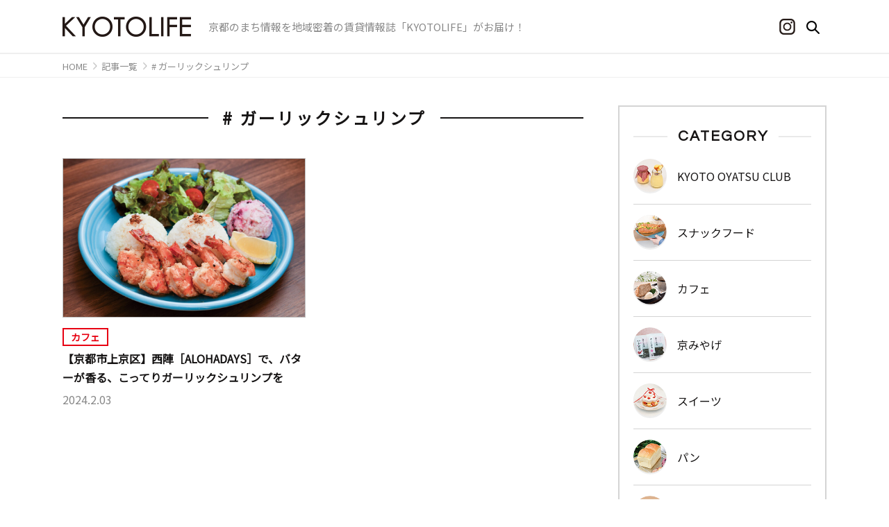

--- FILE ---
content_type: text/html; charset=UTF-8
request_url: https://www.life-info.co.jp/tag/%E3%82%AC%E3%83%BC%E3%83%AA%E3%83%83%E3%82%AF%E3%82%B7%E3%83%A5%E3%83%AA%E3%83%B3%E3%83%97/
body_size: 9567
content:

<!doctype html>
<html lang="ja">
<head>
	<meta charset="UTF-8">
	<meta name="viewport" content="width=device-width, initial-scale=1">
	<meta name="description" content="地域密着の情報誌KYOTOLIFEがお届けする、地元京都の情報ポータルサイト。">
	<title>#ガーリックシュリンプの検索結果 ｜ KYOTOLIFE</title>
<meta name='robots' content='max-image-preview:large' />
<link rel='dns-prefetch' href='//www.googletagmanager.com' />
<link rel='dns-prefetch' href='//fonts.googleapis.com' />
<link rel="alternate" type="application/rss+xml" title="KYOTOLIFE &raquo; フィード" href="https://www.life-info.co.jp/feed/" />
<link rel="alternate" type="application/rss+xml" title="KYOTOLIFE &raquo; ガーリックシュリンプ タグのフィード" href="https://www.life-info.co.jp/tag/%e3%82%ac%e3%83%bc%e3%83%aa%e3%83%83%e3%82%af%e3%82%b7%e3%83%a5%e3%83%aa%e3%83%b3%e3%83%97/feed/" />
<script>
window._wpemojiSettings = {"baseUrl":"https:\/\/s.w.org\/images\/core\/emoji\/15.0.3\/72x72\/","ext":".png","svgUrl":"https:\/\/s.w.org\/images\/core\/emoji\/15.0.3\/svg\/","svgExt":".svg","source":{"concatemoji":"https:\/\/www.life-info.co.jp\/wp-includes\/js\/wp-emoji-release.min.js?ver=6.5.4"}};
/*! This file is auto-generated */
!function(i,n){var o,s,e;function c(e){try{var t={supportTests:e,timestamp:(new Date).valueOf()};sessionStorage.setItem(o,JSON.stringify(t))}catch(e){}}function p(e,t,n){e.clearRect(0,0,e.canvas.width,e.canvas.height),e.fillText(t,0,0);var t=new Uint32Array(e.getImageData(0,0,e.canvas.width,e.canvas.height).data),r=(e.clearRect(0,0,e.canvas.width,e.canvas.height),e.fillText(n,0,0),new Uint32Array(e.getImageData(0,0,e.canvas.width,e.canvas.height).data));return t.every(function(e,t){return e===r[t]})}function u(e,t,n){switch(t){case"flag":return n(e,"\ud83c\udff3\ufe0f\u200d\u26a7\ufe0f","\ud83c\udff3\ufe0f\u200b\u26a7\ufe0f")?!1:!n(e,"\ud83c\uddfa\ud83c\uddf3","\ud83c\uddfa\u200b\ud83c\uddf3")&&!n(e,"\ud83c\udff4\udb40\udc67\udb40\udc62\udb40\udc65\udb40\udc6e\udb40\udc67\udb40\udc7f","\ud83c\udff4\u200b\udb40\udc67\u200b\udb40\udc62\u200b\udb40\udc65\u200b\udb40\udc6e\u200b\udb40\udc67\u200b\udb40\udc7f");case"emoji":return!n(e,"\ud83d\udc26\u200d\u2b1b","\ud83d\udc26\u200b\u2b1b")}return!1}function f(e,t,n){var r="undefined"!=typeof WorkerGlobalScope&&self instanceof WorkerGlobalScope?new OffscreenCanvas(300,150):i.createElement("canvas"),a=r.getContext("2d",{willReadFrequently:!0}),o=(a.textBaseline="top",a.font="600 32px Arial",{});return e.forEach(function(e){o[e]=t(a,e,n)}),o}function t(e){var t=i.createElement("script");t.src=e,t.defer=!0,i.head.appendChild(t)}"undefined"!=typeof Promise&&(o="wpEmojiSettingsSupports",s=["flag","emoji"],n.supports={everything:!0,everythingExceptFlag:!0},e=new Promise(function(e){i.addEventListener("DOMContentLoaded",e,{once:!0})}),new Promise(function(t){var n=function(){try{var e=JSON.parse(sessionStorage.getItem(o));if("object"==typeof e&&"number"==typeof e.timestamp&&(new Date).valueOf()<e.timestamp+604800&&"object"==typeof e.supportTests)return e.supportTests}catch(e){}return null}();if(!n){if("undefined"!=typeof Worker&&"undefined"!=typeof OffscreenCanvas&&"undefined"!=typeof URL&&URL.createObjectURL&&"undefined"!=typeof Blob)try{var e="postMessage("+f.toString()+"("+[JSON.stringify(s),u.toString(),p.toString()].join(",")+"));",r=new Blob([e],{type:"text/javascript"}),a=new Worker(URL.createObjectURL(r),{name:"wpTestEmojiSupports"});return void(a.onmessage=function(e){c(n=e.data),a.terminate(),t(n)})}catch(e){}c(n=f(s,u,p))}t(n)}).then(function(e){for(var t in e)n.supports[t]=e[t],n.supports.everything=n.supports.everything&&n.supports[t],"flag"!==t&&(n.supports.everythingExceptFlag=n.supports.everythingExceptFlag&&n.supports[t]);n.supports.everythingExceptFlag=n.supports.everythingExceptFlag&&!n.supports.flag,n.DOMReady=!1,n.readyCallback=function(){n.DOMReady=!0}}).then(function(){return e}).then(function(){var e;n.supports.everything||(n.readyCallback(),(e=n.source||{}).concatemoji?t(e.concatemoji):e.wpemoji&&e.twemoji&&(t(e.twemoji),t(e.wpemoji)))}))}((window,document),window._wpemojiSettings);
</script>
<style id='wp-emoji-styles-inline-css'>

	img.wp-smiley, img.emoji {
		display: inline !important;
		border: none !important;
		box-shadow: none !important;
		height: 1em !important;
		width: 1em !important;
		margin: 0 0.07em !important;
		vertical-align: -0.1em !important;
		background: none !important;
		padding: 0 !important;
	}
</style>
<link rel='stylesheet' id='wp-block-library-css' href='https://www.life-info.co.jp/wp-includes/css/dist/block-library/style.min.css?ver=6.5.4' media='all' />
<style id='classic-theme-styles-inline-css'>
/*! This file is auto-generated */
.wp-block-button__link{color:#fff;background-color:#32373c;border-radius:9999px;box-shadow:none;text-decoration:none;padding:calc(.667em + 2px) calc(1.333em + 2px);font-size:1.125em}.wp-block-file__button{background:#32373c;color:#fff;text-decoration:none}
</style>
<style id='global-styles-inline-css'>
body{--wp--preset--color--black: #000000;--wp--preset--color--cyan-bluish-gray: #abb8c3;--wp--preset--color--white: #ffffff;--wp--preset--color--pale-pink: #f78da7;--wp--preset--color--vivid-red: #cf2e2e;--wp--preset--color--luminous-vivid-orange: #ff6900;--wp--preset--color--luminous-vivid-amber: #fcb900;--wp--preset--color--light-green-cyan: #7bdcb5;--wp--preset--color--vivid-green-cyan: #00d084;--wp--preset--color--pale-cyan-blue: #8ed1fc;--wp--preset--color--vivid-cyan-blue: #0693e3;--wp--preset--color--vivid-purple: #9b51e0;--wp--preset--gradient--vivid-cyan-blue-to-vivid-purple: linear-gradient(135deg,rgba(6,147,227,1) 0%,rgb(155,81,224) 100%);--wp--preset--gradient--light-green-cyan-to-vivid-green-cyan: linear-gradient(135deg,rgb(122,220,180) 0%,rgb(0,208,130) 100%);--wp--preset--gradient--luminous-vivid-amber-to-luminous-vivid-orange: linear-gradient(135deg,rgba(252,185,0,1) 0%,rgba(255,105,0,1) 100%);--wp--preset--gradient--luminous-vivid-orange-to-vivid-red: linear-gradient(135deg,rgba(255,105,0,1) 0%,rgb(207,46,46) 100%);--wp--preset--gradient--very-light-gray-to-cyan-bluish-gray: linear-gradient(135deg,rgb(238,238,238) 0%,rgb(169,184,195) 100%);--wp--preset--gradient--cool-to-warm-spectrum: linear-gradient(135deg,rgb(74,234,220) 0%,rgb(151,120,209) 20%,rgb(207,42,186) 40%,rgb(238,44,130) 60%,rgb(251,105,98) 80%,rgb(254,248,76) 100%);--wp--preset--gradient--blush-light-purple: linear-gradient(135deg,rgb(255,206,236) 0%,rgb(152,150,240) 100%);--wp--preset--gradient--blush-bordeaux: linear-gradient(135deg,rgb(254,205,165) 0%,rgb(254,45,45) 50%,rgb(107,0,62) 100%);--wp--preset--gradient--luminous-dusk: linear-gradient(135deg,rgb(255,203,112) 0%,rgb(199,81,192) 50%,rgb(65,88,208) 100%);--wp--preset--gradient--pale-ocean: linear-gradient(135deg,rgb(255,245,203) 0%,rgb(182,227,212) 50%,rgb(51,167,181) 100%);--wp--preset--gradient--electric-grass: linear-gradient(135deg,rgb(202,248,128) 0%,rgb(113,206,126) 100%);--wp--preset--gradient--midnight: linear-gradient(135deg,rgb(2,3,129) 0%,rgb(40,116,252) 100%);--wp--preset--font-size--small: 13px;--wp--preset--font-size--medium: 20px;--wp--preset--font-size--large: 36px;--wp--preset--font-size--x-large: 42px;--wp--preset--spacing--20: 0.44rem;--wp--preset--spacing--30: 0.67rem;--wp--preset--spacing--40: 1rem;--wp--preset--spacing--50: 1.5rem;--wp--preset--spacing--60: 2.25rem;--wp--preset--spacing--70: 3.38rem;--wp--preset--spacing--80: 5.06rem;--wp--preset--shadow--natural: 6px 6px 9px rgba(0, 0, 0, 0.2);--wp--preset--shadow--deep: 12px 12px 50px rgba(0, 0, 0, 0.4);--wp--preset--shadow--sharp: 6px 6px 0px rgba(0, 0, 0, 0.2);--wp--preset--shadow--outlined: 6px 6px 0px -3px rgba(255, 255, 255, 1), 6px 6px rgba(0, 0, 0, 1);--wp--preset--shadow--crisp: 6px 6px 0px rgba(0, 0, 0, 1);}:where(.is-layout-flex){gap: 0.5em;}:where(.is-layout-grid){gap: 0.5em;}body .is-layout-flex{display: flex;}body .is-layout-flex{flex-wrap: wrap;align-items: center;}body .is-layout-flex > *{margin: 0;}body .is-layout-grid{display: grid;}body .is-layout-grid > *{margin: 0;}:where(.wp-block-columns.is-layout-flex){gap: 2em;}:where(.wp-block-columns.is-layout-grid){gap: 2em;}:where(.wp-block-post-template.is-layout-flex){gap: 1.25em;}:where(.wp-block-post-template.is-layout-grid){gap: 1.25em;}.has-black-color{color: var(--wp--preset--color--black) !important;}.has-cyan-bluish-gray-color{color: var(--wp--preset--color--cyan-bluish-gray) !important;}.has-white-color{color: var(--wp--preset--color--white) !important;}.has-pale-pink-color{color: var(--wp--preset--color--pale-pink) !important;}.has-vivid-red-color{color: var(--wp--preset--color--vivid-red) !important;}.has-luminous-vivid-orange-color{color: var(--wp--preset--color--luminous-vivid-orange) !important;}.has-luminous-vivid-amber-color{color: var(--wp--preset--color--luminous-vivid-amber) !important;}.has-light-green-cyan-color{color: var(--wp--preset--color--light-green-cyan) !important;}.has-vivid-green-cyan-color{color: var(--wp--preset--color--vivid-green-cyan) !important;}.has-pale-cyan-blue-color{color: var(--wp--preset--color--pale-cyan-blue) !important;}.has-vivid-cyan-blue-color{color: var(--wp--preset--color--vivid-cyan-blue) !important;}.has-vivid-purple-color{color: var(--wp--preset--color--vivid-purple) !important;}.has-black-background-color{background-color: var(--wp--preset--color--black) !important;}.has-cyan-bluish-gray-background-color{background-color: var(--wp--preset--color--cyan-bluish-gray) !important;}.has-white-background-color{background-color: var(--wp--preset--color--white) !important;}.has-pale-pink-background-color{background-color: var(--wp--preset--color--pale-pink) !important;}.has-vivid-red-background-color{background-color: var(--wp--preset--color--vivid-red) !important;}.has-luminous-vivid-orange-background-color{background-color: var(--wp--preset--color--luminous-vivid-orange) !important;}.has-luminous-vivid-amber-background-color{background-color: var(--wp--preset--color--luminous-vivid-amber) !important;}.has-light-green-cyan-background-color{background-color: var(--wp--preset--color--light-green-cyan) !important;}.has-vivid-green-cyan-background-color{background-color: var(--wp--preset--color--vivid-green-cyan) !important;}.has-pale-cyan-blue-background-color{background-color: var(--wp--preset--color--pale-cyan-blue) !important;}.has-vivid-cyan-blue-background-color{background-color: var(--wp--preset--color--vivid-cyan-blue) !important;}.has-vivid-purple-background-color{background-color: var(--wp--preset--color--vivid-purple) !important;}.has-black-border-color{border-color: var(--wp--preset--color--black) !important;}.has-cyan-bluish-gray-border-color{border-color: var(--wp--preset--color--cyan-bluish-gray) !important;}.has-white-border-color{border-color: var(--wp--preset--color--white) !important;}.has-pale-pink-border-color{border-color: var(--wp--preset--color--pale-pink) !important;}.has-vivid-red-border-color{border-color: var(--wp--preset--color--vivid-red) !important;}.has-luminous-vivid-orange-border-color{border-color: var(--wp--preset--color--luminous-vivid-orange) !important;}.has-luminous-vivid-amber-border-color{border-color: var(--wp--preset--color--luminous-vivid-amber) !important;}.has-light-green-cyan-border-color{border-color: var(--wp--preset--color--light-green-cyan) !important;}.has-vivid-green-cyan-border-color{border-color: var(--wp--preset--color--vivid-green-cyan) !important;}.has-pale-cyan-blue-border-color{border-color: var(--wp--preset--color--pale-cyan-blue) !important;}.has-vivid-cyan-blue-border-color{border-color: var(--wp--preset--color--vivid-cyan-blue) !important;}.has-vivid-purple-border-color{border-color: var(--wp--preset--color--vivid-purple) !important;}.has-vivid-cyan-blue-to-vivid-purple-gradient-background{background: var(--wp--preset--gradient--vivid-cyan-blue-to-vivid-purple) !important;}.has-light-green-cyan-to-vivid-green-cyan-gradient-background{background: var(--wp--preset--gradient--light-green-cyan-to-vivid-green-cyan) !important;}.has-luminous-vivid-amber-to-luminous-vivid-orange-gradient-background{background: var(--wp--preset--gradient--luminous-vivid-amber-to-luminous-vivid-orange) !important;}.has-luminous-vivid-orange-to-vivid-red-gradient-background{background: var(--wp--preset--gradient--luminous-vivid-orange-to-vivid-red) !important;}.has-very-light-gray-to-cyan-bluish-gray-gradient-background{background: var(--wp--preset--gradient--very-light-gray-to-cyan-bluish-gray) !important;}.has-cool-to-warm-spectrum-gradient-background{background: var(--wp--preset--gradient--cool-to-warm-spectrum) !important;}.has-blush-light-purple-gradient-background{background: var(--wp--preset--gradient--blush-light-purple) !important;}.has-blush-bordeaux-gradient-background{background: var(--wp--preset--gradient--blush-bordeaux) !important;}.has-luminous-dusk-gradient-background{background: var(--wp--preset--gradient--luminous-dusk) !important;}.has-pale-ocean-gradient-background{background: var(--wp--preset--gradient--pale-ocean) !important;}.has-electric-grass-gradient-background{background: var(--wp--preset--gradient--electric-grass) !important;}.has-midnight-gradient-background{background: var(--wp--preset--gradient--midnight) !important;}.has-small-font-size{font-size: var(--wp--preset--font-size--small) !important;}.has-medium-font-size{font-size: var(--wp--preset--font-size--medium) !important;}.has-large-font-size{font-size: var(--wp--preset--font-size--large) !important;}.has-x-large-font-size{font-size: var(--wp--preset--font-size--x-large) !important;}
.wp-block-navigation a:where(:not(.wp-element-button)){color: inherit;}
:where(.wp-block-post-template.is-layout-flex){gap: 1.25em;}:where(.wp-block-post-template.is-layout-grid){gap: 1.25em;}
:where(.wp-block-columns.is-layout-flex){gap: 2em;}:where(.wp-block-columns.is-layout-grid){gap: 2em;}
.wp-block-pullquote{font-size: 1.5em;line-height: 1.6;}
</style>
<link rel='stylesheet' id='widgetopts-styles-css' href='https://www.life-info.co.jp/wp-content/plugins/widget-options/assets/css/widget-options.css?ver=4.0.6.1' media='all' />
<link rel='stylesheet' id='life-info-style-css' href='https://www.life-info.co.jp/wp-content/themes/life-info/style.css?ver=1.0.0' media='all' />
<link rel='stylesheet' id='style-css' href='https://fonts.googleapis.com/css?family=Noto+Sans+JP&#038;subset=japanese&#038;ver=1' media='' />
<link rel="https://api.w.org/" href="https://www.life-info.co.jp/wp-json/" /><link rel="alternate" type="application/json" href="https://www.life-info.co.jp/wp-json/wp/v2/tags/2044" /><link rel="EditURI" type="application/rsd+xml" title="RSD" href="https://www.life-info.co.jp/xmlrpc.php?rsd" />
<meta name="generator" content="WordPress 6.5.4" />
<meta name="generator" content="Site Kit by Google 1.158.0" /><meta name="google-site-verification" content="LfzT7HadorvTLTpGK3_NN0jvLG7ENJW6Silx-kDXIkE"><link rel="icon" href="https://www.life-info.co.jp/wp-content/uploads/2021/04/cropped-favicon-32x32.png" sizes="32x32" />
<link rel="icon" href="https://www.life-info.co.jp/wp-content/uploads/2021/04/cropped-favicon-192x192.png" sizes="192x192" />
<link rel="apple-touch-icon" href="https://www.life-info.co.jp/wp-content/uploads/2021/04/cropped-favicon-180x180.png" />
<meta name="msapplication-TileImage" content="https://www.life-info.co.jp/wp-content/uploads/2021/04/cropped-favicon-270x270.png" />
	<!-- Global site tag (gtag.js) - Google Analytics -->
	<script async src="https://www.googletagmanager.com/gtag/js?id=UA-47120946-1"></script>
	<script>
		window.dataLayer = window.dataLayer || [];
		function gtag(){dataLayer.push(arguments);}
		gtag('js', new Date());
		gtag('config', 'UA-47120946-1');
	</script>

</head>

<body class="" oncontextmenu="return false;">
<div id="page" class="site">
	<!-- <a class="skip-link screen-reader-text" href="#primary">Skip to content</a> -->

	<header class="site-header">
		<div class="inner">

			<div class="site-branding">
								<p class="site-title"><a href="https://www.life-info.co.jp/" rel="home"><img src="https://www.life-info.co.jp/wp-content/themes/life-info/img/logo.png" alt="KYOTOLIFE KYOTOLIFEが京都のまち情報をお届け" width="185" height="30"></a></p>
								<p class="text grey-char">京都のまち情報を地域密着の賃貸情報誌「KYOTOLIFE」がお届け！</p>
			</div><!-- .site-branding -->

			<div class="header-right">
				<div class="link-instagram">
					<a href="https://www.instagram.com/kyotolife_magazine/" target="_blank">
						<img src="https://www.life-info.co.jp/wp-content/themes/life-info/img/ig-logo-black.png" alt="KYOTOLIFEインスタグラム" width="23" height="23">
					</a>
				</div>

				<div class="search-box">
	<form method="get" class="search-form" action="https://www.life-info.co.jp/">
		<input type="text" placeholder="キーワードから探す" name="s" class="input-field" value="" />
		<button type="submit" class="submit-btn"><img src="https://www.life-info.co.jp/wp-content/themes/life-info/img/search.png" alt="サイト内を検索する" width="19" height="19"></button>
	</form>

	<p class="search-open">
		<img src="https://www.life-info.co.jp/wp-content/themes/life-info/img/search.png" alt="サイト内を検索する" width="19" height="19">
	</p>
</div>
			</div>

			<div class="link-hamburger sp-only">
				<span class="h-line"></span>
			</div>

		</div><!-- .inner -->

		<nav class="sp-head-nav">
			<div class="search-box">
	<form method="get" class="search-form" action="https://www.life-info.co.jp/">
		<input type="text" placeholder="キーワードから探す" name="s" class="input-field" value="" />
		<button type="submit" class="submit-btn"><img src="https://www.life-info.co.jp/wp-content/themes/life-info/img/search.png" alt="サイト内を検索する" width="19" height="19"></button>
	</form>

	<p class="search-open">
		<img src="https://www.life-info.co.jp/wp-content/themes/life-info/img/search.png" alt="サイト内を検索する" width="19" height="19">
	</p>
</div>
			<ul>
				<li><a href="/category/">カテゴリ</a>
					<!--<ul class="category-list">
											</ul>--><!-- .category-list -->
				</li>
				<li><a href="/booklet/">情報誌KYOTOLIFE</a></li>
				<li><a href="/privacy/">個人情報の取り扱い</a></li>
				<li><a href="/company/">運営会社</a></li>
				<li><a href="/mailmagazine/">メールマガジン</a></li>
				<li><a href="/contact/">お問い合わせ</a></li>
				<li><a href="/sitemap/">サイトマップ</a></li>
			</ul>
		</nav><!-- .sp-head-nav -->
	</header><!-- #masthead -->

				<div class="link-icon-instagram">
			<a href="https://www.instagram.com/kyotolife_magazine/" target="_blank">
				<img src="https://www.life-info.co.jp/wp-content/themes/life-info/img/ig-logo-white.png" width="44" height="45" alt="KYOTOLIFEインスタグラム">
				<p class="link-txt">Instagramを
					<br>チェック</p>
			</a>
		</div>
		
	<div class="breadcrumb pc-only">
<ul>
<li itemscope itemtype="http://schema.org/ListItem">
<a href="https://www.life-info.co.jp" itemprop="url"><span itemprop="title">HOME</span></a></li><li itemscope itemtype="http://schema.org/ListItem"><a href="/entry/" itemprop="url"><span itemprop="title">記事一覧</span></a></li><li itemscope itemtype="http://schema.org/ListItem"><a href="https://www.life-info.co.jp/tag/%e3%82%ac%e3%83%bc%e3%83%aa%e3%83%83%e3%82%af%e3%82%b7%e3%83%a5%e3%83%aa%e3%83%b3%e3%83%97/" itemprop="url"><span itemprop="title"># ガーリックシュリンプ</span></a></li></ul>
</div>
<div id="wrapper" class="page-single-tag">
	<main id="content" class="site-main">
		<h1 class="simple-title"><span># ガーリックシュリンプ</span></h1>

				<article class="entry-posts">
			
			<article class="entry-post">

  <a href="https://www.life-info.co.jp/alohadays/" class="eyecatch-link">
    <p class="eyecatch">
      <img src="https://www.life-info.co.jp/wp-content/uploads/2024/02/aloha_main-1-1024x683.jpg">
    </p>

    <div class="text">
      <div class="post-head">

              <p class="category">
                      <span>カフェ</span>
                  </p>
      
      </div>

      <h3 class="post-title">【京都市上京区】西陣［ALOHADAYS］で、バターが香る、こってりガーリックシュリンプを</h3>
      <p class="date grey-char">2024.2.03</p>
    </div>

  </a>
</article><!-- .entry-post -->
					</article><!-- .posts -->

		
		
	</main><!-- #content -->

	
<aside id="sidebar" class="widget-area pc-only">

	<section class="category">
		<h3 class="title"><span class="en-font">CATEGORY</span></h3>
		<ul class="category-list">
		<li class="category-oyatsu"><a href="https://www.life-info.co.jp/category/oyatsu/"><p class="category-img"><img src="https://www.life-info.co.jp/wp-content/uploads/2021/03/category_icon_oyatsu.png"></p><p class="category-name">KYOTO OYATSU CLUB</p></a></li><li class="category-snack"><a href="https://www.life-info.co.jp/category/snack/"><p class="category-img"><img src="https://www.life-info.co.jp/wp-content/uploads/2021/04/category_icon_snack.png"></p><p class="category-name">スナックフード</p></a></li><li class="category-cafe"><a href="https://www.life-info.co.jp/category/cafe/"><p class="category-img"><img src="https://www.life-info.co.jp/wp-content/uploads/2021/03/category_icon_cafe.png"></p><p class="category-name">カフェ</p></a></li><li class="category-souvenir"><a href="https://www.life-info.co.jp/category/souvenir/"><p class="category-img"><img src="https://www.life-info.co.jp/wp-content/uploads/2021/03/category_icon_souvenir.png"></p><p class="category-name">京みやげ</p></a></li><li class="category-sweets"><a href="https://www.life-info.co.jp/category/sweets/"><p class="category-img"><img src="https://www.life-info.co.jp/wp-content/uploads/2021/03/category_icon_sweets.png"></p><p class="category-name">スイーツ</p></a></li><li class="category-bakery"><a href="https://www.life-info.co.jp/category/bakery/"><p class="category-img"><img src="https://www.life-info.co.jp/wp-content/uploads/2021/03/category_icon_bakery.png"></p><p class="category-name">パン</p></a></li><li class="category-udon-soba"><a href="https://www.life-info.co.jp/category/udon-soba/"><p class="category-img"><img src="https://www.life-info.co.jp/wp-content/uploads/2021/03/category_icon_udon-soba.png"></p><p class="category-name">うどん・そば</p></a></li><li class="category-lovethecurry"><a href="https://www.life-info.co.jp/category/lovethecurry/"><p class="category-img"><img src="https://www.life-info.co.jp/wp-content/uploads/2021/03/category_icon_lovethecurry.png"></p><p class="category-name">LOVE THE CURRY</p></a></li><li class="category-yoshoku"><a href="https://www.life-info.co.jp/category/yoshoku/"><p class="category-img"><img src="https://www.life-info.co.jp/wp-content/uploads/2021/03/category_icon_yosyoku.png"></p><p class="category-name">洋食</p></a></li><li class="category-ra-men"><a href="https://www.life-info.co.jp/category/ra-men/"><p class="category-img"><img src="https://www.life-info.co.jp/wp-content/uploads/2021/03/category_icon_ra-men.png"></p><p class="category-name">ラーメン</p></a></li>			<li class="link"><p class="link-btn link-btn-black hover-btn-black"><a href="/category/" class="en-font">VIEW ALL</a></p></li>
		</ul>
	</section><!-- .category -->

	<div class="area-search">
		<div class="box-title-mini">
			<h3 class="title"><span class="en-font">AREA</span><span>エリア</span></h3>
		</div>

		<ul class="area-list">
		<li><a href="/tag/kyoto-kita/">京都市北区</a></li><li><a href="/tag/kyoto-kamigyo/">京都市上京区</a></li><li><a href="/tag/kyoto-sakyo/">京都市左京区</a></li><li><a href="/tag/kyoto-nakagyo/">京都市中京区</a></li><li><a href="/tag/kyoto-higashiyama/">京都市東山区</a></li><li><a href="/tag/kyoto-yamashina/">京都市山科区</a></li><li><a href="/tag/kyoto-shimogyo/">京都市下京区</a></li><li><a href="/tag/kyoto-minami/">京都市南区</a></li><li><a href="/tag/kyoto-ukyo/">京都市右京区</a></li><li><a href="/tag/kyoto-nishikyo/">京都市西京区</a></li><li><a href="/tag/kyoto-fushimi/">京都市伏見区</a></li><li><a href="/tag/uji/">宇治市</a></li><li><a href="/tag/%e4%ba%80%e5%b2%a1%e5%b8%82/">亀岡市</a></li><li><a href="/tag/joyo/">城陽市</a></li><li><a href="/tag/muko/">向日市</a></li><li><a href="/tag/nagaokakyo/">長岡京市</a></li><li><a href="/tag/%e5%85%ab%e5%b9%a1%e5%b8%82/">八幡市</a></li><li><a href="/tag/%e6%9c%a8%e6%b4%a5%e5%b7%9d%e5%b8%82/">木津川市</a></li>		</ul>
	</div><!-- .area-search -->

	<div class="pickup-tag">
		<div class="box-title-mini">
			<h3 class="title"><span class="en-font">TAG</span><span>おすすめのタグ</span></h3>
			<a href="/tag/">一覧</a>
		</div>

		<ul class="tag-list">
		<li><a href="https://www.life-info.co.jp/tag/%e3%82%b7%e3%83%8a%e3%83%a2%e3%83%b3%e3%83%ad%e3%83%bc%e3%83%ab/"># シナモンロール</a></li><li><a href="https://www.life-info.co.jp/tag/%e6%b5%85%e7%85%8e%e3%82%8a%e3%82%b3%e3%83%bc%e3%83%92%e3%83%bc/"># 浅煎りコーヒー</a></li><li><a href="https://www.life-info.co.jp/tag/%e6%a1%83%e5%a4%aa%e9%83%8e/"># 桃太郎</a></li><li><a href="https://www.life-info.co.jp/tag/%e3%83%86%e3%82%a3%e3%83%bc%e3%83%90%e3%83%83%e3%82%b0/"># ティーバッグ</a></li><li><a href="https://www.life-info.co.jp/tag/%e3%83%a9%e3%83%86/"># ラテ</a></li><li><a href="https://www.life-info.co.jp/tag/%e7%b4%8d%e5%b1%8b%e7%94%ba%e5%95%86%e5%ba%97%e8%a1%97/"># 納屋町商店街</a></li><li><a href="https://www.life-info.co.jp/tag/%e3%82%af%e3%83%aa%e3%83%bc%e3%83%a0%e3%81%82%e3%82%93%e3%81%bf%e3%81%a4/"># クリームあんみつ</a></li><li><a href="https://www.life-info.co.jp/tag/%e4%ba%94%e6%9d%a1%e6%a5%bd%e5%9c%92/"># 五条楽園</a></li><li><a href="https://www.life-info.co.jp/tag/%e4%bc%8f%e8%a6%8b%e6%b7%b1%e8%8d%89/"># 伏見深草</a></li><li><a href="https://www.life-info.co.jp/tag/%e6%83%a3%e8%8f%9c/"># 惣菜</a></li><li><a href="https://www.life-info.co.jp/tag/%e7%be%8a%e7%be%b9/"># 羊羹</a></li><li><a href="https://www.life-info.co.jp/tag/%e3%83%80%e3%82%a4%e3%83%8b%e3%83%b3%e3%82%b0/"># ダイニング</a></li><li><a href="https://www.life-info.co.jp/tag/%e3%81%8a%e3%81%bf%e3%82%84%e3%81%92/"># おみやげ</a></li><li><a href="https://www.life-info.co.jp/tag/%e9%be%8d%e5%ae%89%e5%af%ba/"># 龍安寺</a></li><li><a href="https://www.life-info.co.jp/tag/%e5%85%ab%e7%99%be%e5%b1%8b/"># 八百屋</a></li><li><a href="https://www.life-info.co.jp/tag/%e3%81%b2%e3%82%93%e3%82%84%e3%82%8a%e3%82%b9%e3%82%a4%e3%83%bc%e3%83%84/"># ひんやりスイーツ</a></li><li><a href="https://www.life-info.co.jp/tag/%e9%81%8b%e5%8b%95%e4%bc%9a/"># 運動会</a></li><li><a href="https://www.life-info.co.jp/tag/%e9%b4%a8%e8%82%89/"># 鴨肉</a></li><li><a href="https://www.life-info.co.jp/tag/%e9%b0%bb/"># 鰻</a></li><li><a href="https://www.life-info.co.jp/tag/%e3%83%89%e3%82%a4%e3%83%84%e3%82%b1%e3%83%bc%e3%82%ad/"># ドイツケーキ</a></li>		</ul>
	</div>

<div class="mailmagazine">
	<a href="/mailmagazine/"><img src="https://www.life-info.co.jp/wp-content/themes/life-info/img/sidebar/bnr_mailmagazine.png" alt="メールマガジンの登録はこちらから"></a>
</div>

	<div class="advertisement">

		<!-- 広告タグ -->
		<script type="text/javascript" language="JavaScript">
		yads_ad_ds = '88847_546918';
		</script>
		<script type="text/javascript" language="JavaScript" src="//yads.c.yimg.jp/js/yads.js"></script>
		<!-- /広告タグ -->

		<div class="ad">
			<a href="https://www.kyoto-life.co.jp/" target="_blank"><img src="https://www.life-info.co.jp/wp-content/themes/life-info/img/sidebar/bnr_kl.png" alt="かんたんお部屋さがしは京都ライフ"></a>
		</div>

	</div>
</aside><!-- #sidebar -->
</div><!-- #wrapper -->

<div class="area-search no-sidebar">
	<div class="box-title-mini">
		<h3 class="title"><span class="en-font">AREA</span><span>エリア</span></h3>
	</div>

	<ul class="area-list">
	<li><a href="/tag/kyoto-kita/">京都市北区</a></li><li><a href="/tag/kyoto-kamigyo/">京都市上京区</a></li><li><a href="/tag/kyoto-sakyo/">京都市左京区</a></li><li><a href="/tag/kyoto-nakagyo/">京都市中京区</a></li><li><a href="/tag/kyoto-higashiyama/">京都市東山区</a></li><li><a href="/tag/kyoto-yamashina/">京都市山科区</a></li><li><a href="/tag/kyoto-shimogyo/">京都市下京区</a></li><li><a href="/tag/kyoto-minami/">京都市南区</a></li><li><a href="/tag/kyoto-ukyo/">京都市右京区</a></li><li><a href="/tag/kyoto-nishikyo/">京都市西京区</a></li><li><a href="/tag/kyoto-fushimi/">京都市伏見区</a></li><li><a href="/tag/uji/">宇治市</a></li><li><a href="/tag/%e4%ba%80%e5%b2%a1%e5%b8%82/">亀岡市</a></li><li><a href="/tag/joyo/">城陽市</a></li><li><a href="/tag/muko/">向日市</a></li><li><a href="/tag/nagaokakyo/">長岡京市</a></li><li><a href="/tag/%e5%85%ab%e5%b9%a1%e5%b8%82/">八幡市</a></li><li><a href="/tag/%e6%9c%a8%e6%b4%a5%e5%b7%9d%e5%b8%82/">木津川市</a></li>	</ul>
</div><!-- .area-search -->

<div class="pickup-tag no-sidebar">
	<div class="box-title-mini">
		<h3 class="title"><span class="en-font">TAG</span><span>おすすめのタグ</span></h3>
		<a href="/tag/">一覧</a>
	</div>

	<ul class="tag-list">
	<li><a href="https://www.life-info.co.jp/tag/%e3%82%b7%e3%83%8a%e3%83%a2%e3%83%b3%e3%83%ad%e3%83%bc%e3%83%ab/"># シナモンロール</a></li><li><a href="https://www.life-info.co.jp/tag/%e6%b5%85%e7%85%8e%e3%82%8a%e3%82%b3%e3%83%bc%e3%83%92%e3%83%bc/"># 浅煎りコーヒー</a></li><li><a href="https://www.life-info.co.jp/tag/%e6%a1%83%e5%a4%aa%e9%83%8e/"># 桃太郎</a></li><li><a href="https://www.life-info.co.jp/tag/%e3%83%86%e3%82%a3%e3%83%bc%e3%83%90%e3%83%83%e3%82%b0/"># ティーバッグ</a></li><li><a href="https://www.life-info.co.jp/tag/%e3%83%a9%e3%83%86/"># ラテ</a></li><li><a href="https://www.life-info.co.jp/tag/%e7%b4%8d%e5%b1%8b%e7%94%ba%e5%95%86%e5%ba%97%e8%a1%97/"># 納屋町商店街</a></li><li><a href="https://www.life-info.co.jp/tag/%e3%82%af%e3%83%aa%e3%83%bc%e3%83%a0%e3%81%82%e3%82%93%e3%81%bf%e3%81%a4/"># クリームあんみつ</a></li><li><a href="https://www.life-info.co.jp/tag/%e4%ba%94%e6%9d%a1%e6%a5%bd%e5%9c%92/"># 五条楽園</a></li><li><a href="https://www.life-info.co.jp/tag/%e4%bc%8f%e8%a6%8b%e6%b7%b1%e8%8d%89/"># 伏見深草</a></li><li><a href="https://www.life-info.co.jp/tag/%e6%83%a3%e8%8f%9c/"># 惣菜</a></li><li><a href="https://www.life-info.co.jp/tag/%e7%be%8a%e7%be%b9/"># 羊羹</a></li><li><a href="https://www.life-info.co.jp/tag/%e3%83%80%e3%82%a4%e3%83%8b%e3%83%b3%e3%82%b0/"># ダイニング</a></li><li><a href="https://www.life-info.co.jp/tag/%e3%81%8a%e3%81%bf%e3%82%84%e3%81%92/"># おみやげ</a></li><li><a href="https://www.life-info.co.jp/tag/%e9%be%8d%e5%ae%89%e5%af%ba/"># 龍安寺</a></li><li><a href="https://www.life-info.co.jp/tag/%e5%85%ab%e7%99%be%e5%b1%8b/"># 八百屋</a></li><li><a href="https://www.life-info.co.jp/tag/%e3%81%b2%e3%82%93%e3%82%84%e3%82%8a%e3%82%b9%e3%82%a4%e3%83%bc%e3%83%84/"># ひんやりスイーツ</a></li><li><a href="https://www.life-info.co.jp/tag/%e9%81%8b%e5%8b%95%e4%bc%9a/"># 運動会</a></li><li><a href="https://www.life-info.co.jp/tag/%e9%b4%a8%e8%82%89/"># 鴨肉</a></li><li><a href="https://www.life-info.co.jp/tag/%e9%b0%bb/"># 鰻</a></li><li><a href="https://www.life-info.co.jp/tag/%e3%83%89%e3%82%a4%e3%83%84%e3%82%b1%e3%83%bc%e3%82%ad/"># ドイツケーキ</a></li>	</ul>
</div>

<div class="advertisement no-sidebar">

	<!-- 広告タグ -->
	<script type="text/javascript" language="JavaScript">
	yads_ad_ds = '68098_546921';
	</script>
	<script type="text/javascript" language="JavaScript" src="//yads.c.yimg.jp/js/yads.js"></script>
	<!-- /広告タグ -->

  <div class="ad">
		<a href="https://www.kyoto-life.co.jp/" target="_blank"><img src="https://www.life-info.co.jp/wp-content/themes/life-info/img/bnr_kl_sp.png" alt="かんたんお部屋さがしは京都ライフ" width="320" height="100"></a>
	</div>
</div><!--.advertisement-->

	<div class="page-top"><a href="#"><img src="https://www.life-info.co.jp/wp-content/themes/life-info/img/arrow-top.png" alt="ページトップに移動する" width="15" height="8"></a></div>

	<footer class="site-footer">
		<nav class="footer-navigation">
			<p class="title en-font"><a href="/category/">CATEGORY</a></p>
			<ul class="category-list">
			<li class="category-oyatsu"><a href="https://www.life-info.co.jp/category/oyatsu/">
<p class="category-img sp-only"><img src="https://www.life-info.co.jp/wp-content/uploads/2021/03/category_icon_oyatsu.png"></p>
<p class="category-name">KYOTO OYATSU CLUB</p>
</a>
			
			</li><li class="category-snack"><a href="https://www.life-info.co.jp/category/snack/">
<p class="category-img sp-only"><img src="https://www.life-info.co.jp/wp-content/uploads/2021/04/category_icon_snack.png"></p>
<p class="category-name">スナックフード</p>
</a>
			
			</li><li class="category-cafe"><a href="https://www.life-info.co.jp/category/cafe/">
<p class="category-img sp-only"><img src="https://www.life-info.co.jp/wp-content/uploads/2021/03/category_icon_cafe.png"></p>
<p class="category-name">カフェ</p>
</a>
			
			</li><li class="category-souvenir"><a href="https://www.life-info.co.jp/category/souvenir/">
<p class="category-img sp-only"><img src="https://www.life-info.co.jp/wp-content/uploads/2021/03/category_icon_souvenir.png"></p>
<p class="category-name">京みやげ</p>
</a>
			
			</li><li class="category-sweets"><a href="https://www.life-info.co.jp/category/sweets/">
<p class="category-img sp-only"><img src="https://www.life-info.co.jp/wp-content/uploads/2021/03/category_icon_sweets.png"></p>
<p class="category-name">スイーツ</p>
</a>
			
			</li><li class="category-bakery"><a href="https://www.life-info.co.jp/category/bakery/">
<p class="category-img sp-only"><img src="https://www.life-info.co.jp/wp-content/uploads/2021/03/category_icon_bakery.png"></p>
<p class="category-name">パン</p>
</a>
			
			</li><li class="category-udon-soba"><a href="https://www.life-info.co.jp/category/udon-soba/">
<p class="category-img sp-only"><img src="https://www.life-info.co.jp/wp-content/uploads/2021/03/category_icon_udon-soba.png"></p>
<p class="category-name">うどん・そば</p>
</a>
			
			</li><li class="category-lovethecurry"><a href="https://www.life-info.co.jp/category/lovethecurry/">
<p class="category-img sp-only"><img src="https://www.life-info.co.jp/wp-content/uploads/2021/03/category_icon_lovethecurry.png"></p>
<p class="category-name">LOVE THE CURRY</p>
</a>
			
			</li><li class="category-yoshoku"><a href="https://www.life-info.co.jp/category/yoshoku/">
<p class="category-img sp-only"><img src="https://www.life-info.co.jp/wp-content/uploads/2021/03/category_icon_yosyoku.png"></p>
<p class="category-name">洋食</p>
</a>
			
			</li><li class="category-ra-men"><a href="https://www.life-info.co.jp/category/ra-men/">
<p class="category-img sp-only"><img src="https://www.life-info.co.jp/wp-content/uploads/2021/03/category_icon_ra-men.png"></p>
<p class="category-name">ラーメン</p>
</a>
			
			</li><li class="category-coffee"><a href="https://www.life-info.co.jp/category/coffee/">
<p class="category-img sp-only"><img src="https://www.life-info.co.jp/wp-content/uploads/2021/03/category_icon_coffee.png"></p>
<p class="category-name">コーヒー</p>
</a>
			
			</li><li class="category-tea"><a href="https://www.life-info.co.jp/category/tea/">
<p class="category-img sp-only"><img src="https://www.life-info.co.jp/wp-content/uploads/2021/03/category_icon_tea.png"></p>
<p class="category-name">日本茶・紅茶</p>
</a>
			
			</li><li class="category-takeout"><a href="https://www.life-info.co.jp/category/takeout/">
<p class="category-img sp-only"><img src="https://www.life-info.co.jp/wp-content/uploads/2021/03/category_icon_takeout.png"></p>
<p class="category-name">テイクアウト</p>
</a>
			
			</li><li class="category-dining"><a href="https://www.life-info.co.jp/category/dining/">
<p class="category-img sp-only"><img src="https://www.life-info.co.jp/wp-content/uploads/2021/03/category_icon_dining.png"></p>
<p class="category-name">食堂</p>
</a>
			
			</li><li class="category-japanese"><a href="https://www.life-info.co.jp/category/japanese/">
<p class="category-img sp-only"><img src="https://www.life-info.co.jp/wp-content/uploads/2021/03/category_icon_japanese.png"></p>
<p class="category-name">和食</p>
</a>
			
			</li><li class="category-chinese"><a href="https://www.life-info.co.jp/category/chinese/">
<p class="category-img sp-only"><img src="https://www.life-info.co.jp/wp-content/uploads/2021/03/category_icon_chinese.png"></p>
<p class="category-name">中華</p>
</a>
			
			</li><li class="category-korean"><a href="https://www.life-info.co.jp/category/korean/">
<p class="category-img sp-only"><img src="https://www.life-info.co.jp/wp-content/uploads/2021/03/category_icon_korean.png"></p>
<p class="category-name">韓国料理</p>
</a>
			
			</li><li class="category-french"><a href="https://www.life-info.co.jp/category/french/">
<p class="category-img sp-only"><img src="https://www.life-info.co.jp/wp-content/uploads/2021/03/category_icon_french.png"></p>
<p class="category-name">フランス料理</p>
</a>
			
			</li><li class="category-italian"><a href="https://www.life-info.co.jp/category/italian/">
<p class="category-img sp-only"><img src="https://www.life-info.co.jp/wp-content/uploads/2021/03/category_icon_Italy.png"></p>
<p class="category-name">イタリア料理</p>
</a>
			
			</li><li class="category-spanish"><a href="https://www.life-info.co.jp/category/spanish/">
<p class="category-img sp-only"><img src="https://www.life-info.co.jp/wp-content/uploads/2021/03/category_icon_spanish.png"></p>
<p class="category-name">スペイン料理</p>
</a>
			
			</li><li class="category-ethnic"><a href="https://www.life-info.co.jp/category/ethnic/">
<p class="category-img sp-only"><img src="https://www.life-info.co.jp/wp-content/uploads/2021/03/category_icon_ethnic.png"></p>
<p class="category-name">エスニック</p>
</a>
			
			</li><li class="category-meat"><a href="https://www.life-info.co.jp/category/meat/">
<p class="category-img sp-only"><img src="https://www.life-info.co.jp/wp-content/uploads/2021/03/category_icon_meat.png"></p>
<p class="category-name">肉料理</p>
</a>
			
			</li><li class="category-hamburger"><a href="https://www.life-info.co.jp/category/hamburger/">
<p class="category-img sp-only"><img src="https://www.life-info.co.jp/wp-content/uploads/2021/03/category_icon_hamburger.png"></p>
<p class="category-name">ハンバーガー</p>
</a>
			
			</li><li class="category-pizza"><a href="https://www.life-info.co.jp/category/pizza/">
<p class="category-img sp-only"><img src="https://www.life-info.co.jp/wp-content/uploads/2025/12/pizzaicon.jpg"></p>
<p class="category-name">ピッツァ</p>
</a>
			
			</li><li class="category-bar"><a href="https://www.life-info.co.jp/category/bar/">
<p class="category-img sp-only"><img src="https://www.life-info.co.jp/wp-content/uploads/2021/03/category_icon_bar.png"></p>
<p class="category-name">バー・居酒屋</p>
</a>
			
			</li><li class="category-original"><a href="https://www.life-info.co.jp/category/original/">
<p class="category-img sp-only"><img src="https://www.life-info.co.jp/wp-content/uploads/2025/08/category_original.jpg"></p>
<p class="category-name">創作料理</p>
</a>
			
			</li><li class="category-food"><a href="https://www.life-info.co.jp/category/food/">
<p class="category-img sp-only"><img src="https://www.life-info.co.jp/wp-content/uploads/2021/03/category_icon_food.png"></p>
<p class="category-name">食品</p>
</a>
			
			</li><li class="category-gallery"><a href="https://www.life-info.co.jp/category/gallery/">
<p class="category-img sp-only"><img src="https://www.life-info.co.jp/wp-content/uploads/2021/03/category_icon_gallery.png"></p>
<p class="category-name">ギャラリー・アクティビティetc</p>
</a>
			
			</li><li class="category-event"><a href="https://www.life-info.co.jp/category/event/">
<p class="category-img sp-only"><img src="https://www.life-info.co.jp/wp-content/uploads/2021/03/category_icon_event.png"></p>
<p class="category-name">イベント</p>
</a>
			
			</li><li class="category-kyotolife"><a href="https://www.life-info.co.jp/category/kyotolife/">
<p class="category-img sp-only"><img src="https://www.life-info.co.jp/wp-content/uploads/2021/03/category_icon_kyotolife.png"></p>
<p class="category-name">お知らせ</p>
</a>
			
			</li><li class="category-interior-goods"><a href="https://www.life-info.co.jp/category/interior-goods/">
<p class="category-img sp-only"><img src="https://www.life-info.co.jp/wp-content/uploads/2021/04/category_icon_interior-goods.png"></p>
<p class="category-name">雑貨・インテリア</p>
</a>
			
			</li><li class="category-sento"><a href="https://www.life-info.co.jp/category/sento/">
<p class="category-img sp-only"><img src="https://www.life-info.co.jp/wp-content/uploads/2021/03/category_icon_sento.png"></p>
<p class="category-name">銭湯</p>
</a>
			
			</li><li class="category-lesson_taiken"><a href="https://www.life-info.co.jp/category/lesson_taiken/">
<p class="category-img sp-only"><img src="https://www.life-info.co.jp/wp-content/uploads/2021/03/category_icon_lesson_taiken.png"></p>
<p class="category-name">体験・レッスン</p>
</a>
			
			</li><li class="category-room"><a href="https://www.life-info.co.jp/category/room/">
<p class="category-img sp-only"><img src="https://www.life-info.co.jp/wp-content/uploads/2021/04/category_icon_room.png"></p>
<p class="category-name">お部屋探し</p>
</a>
			
			</li>			</ul><!-- .category-list -->
		</nav><!-- .footer-navigation -->

		<div class="page-link">
			<ul class="page-link-left">
				<li><a href="/booklet/">情報誌KYOTOLIFE</a></li>
				<li><a href="/company/">運営会社</a></li>
				<li><a href="/mailmagazine/">メールマガジン</a></li>
			</ul><!-- .page-link -->

			<ul class="page-link-right">
				<li><a href="/privacy/">個人情報の取り扱い</a></li>
				<li><a href="/sitemap/">サイトマップ</a></li>
				<li><a href="/contact/">お問い合わせ</a></li>
			</ul><!-- .page-link -->
		</div>

		<div class="copyright">
			<small class="en-font">Copyright &copy; 1998-2026 LifeInfo Co. All Rights Reserved.</small>
		</div>
	</footer><!-- .site-footer -->
</div><!-- #page -->

<script src="https://www.life-info.co.jp/wp-content/themes/life-info/js/navigation.js?ver=1.0.0" id="life-info-navigation-js"></script>
<script src="https://www.life-info.co.jp/wp-includes/js/jquery/jquery.min.js?ver=3.7.1" id="jquery-core-js"></script>
<script src="https://www.life-info.co.jp/wp-includes/js/jquery/jquery-migrate.min.js?ver=3.4.1" id="jquery-migrate-js"></script>
<script src="https://www.life-info.co.jp/wp-content/themes/life-info/js/common.js" id="script-js"></script>

<!-- Site Kit によって追加された Google タグ（gtag.js）スニペット -->
<!-- Google アナリティクス スニペット (Site Kit が追加) -->
<script src="https://www.googletagmanager.com/gtag/js?id=GT-55NTQWXT" id="google_gtagjs-js" async></script>
<script id="google_gtagjs-js-after">
window.dataLayer = window.dataLayer || [];function gtag(){dataLayer.push(arguments);}
gtag("set","linker",{"domains":["www.life-info.co.jp"]});
gtag("js", new Date());
gtag("set", "developer_id.dZTNiMT", true);
gtag("config", "GT-55NTQWXT");
 window._googlesitekit = window._googlesitekit || {}; window._googlesitekit.throttledEvents = []; window._googlesitekit.gtagEvent = (name, data) => { var key = JSON.stringify( { name, data } ); if ( !! window._googlesitekit.throttledEvents[ key ] ) { return; } window._googlesitekit.throttledEvents[ key ] = true; setTimeout( () => { delete window._googlesitekit.throttledEvents[ key ]; }, 5 ); gtag( "event", name, { ...data, event_source: "site-kit" } ); };
</script>
</body>

</html>


--- FILE ---
content_type: text/javascript; charset=UTF-8
request_url: https://yads.yjtag.yahoo.co.jp/tag?s=68098_546921&fr_id=yads_1207650-1&u=https%3A%2F%2Fwww.life-info.co.jp%2Ftag%2F%25E3%2582%25AC%25E3%2583%25BC%25E3%2583%25AA%25E3%2583%2583%25E3%2582%25AF%25E3%2582%25B7%25E3%2583%25A5%25E3%2583%25AA%25E3%2583%25B3%25E3%2583%2597%2F&pv_ts=1769787626459&suid=7aa18eae-a329-4ae8-9e1a-e1bec945f08e
body_size: 968
content:
yadsDispatchDeliverProduct({"dsCode":"68098_546921","patternCode":"68098_546921-581066","outputType":"js_frame","targetID":"","requestID":"41b3ae9ff9c0d27a62c0f24280a3b93f","products":[{"adprodsetCode":"68098_546921-581066-614746","adprodType":12,"adTag":"<script onerror=\"YJ_YADS.passback()\" type=\"text/javascript\" src=\"//yj-a.p.adnxs.com/ttj?id=21247763&position=below&rla=SSP_FP_CODE_RLA&rlb=SSP_FP_CODE_RLB&size=320x100\"></script>","width":"320","height":"100"},{"adprodsetCode":"68098_546921-581066-614726","adprodType":3,"adTag":"<script onerror='YJ_YADS.passback()' src='https://yads.yjtag.yahoo.co.jp/yda?adprodset=68098_546921-581066-614726&cb=1769787629616&pv_id=41b3ae9ff9c0d27a62c0f24280a3b93f&suid=7aa18eae-a329-4ae8-9e1a-e1bec945f08e&u=https%3A%2F%2Fwww.life-info.co.jp%2Ftag%2F%25E3%2582%25AC%25E3%2583%25BC%25E3%2583%25AA%25E3%2583%2583%25E3%2582%25AF%25E3%2582%25B7%25E3%2583%25A5%25E3%2583%25AA%25E3%2583%25B3%25E3%2583%2597%2F' type='text/javascript'></script>","width":"320","height":"100","iframeFlag":1},{"adprodsetCode":"68098_546921-581066-614727","adprodType":5,"adTag":"<script type=\"text/javascript\">(function(){var prefix=window.location.protocol=='https:'?'https://s.':'http://ah.';document.write('<a href=\"http://promotionalads.yahoo.co.jp/quality/\" target=\"_blank\"> <img src=\"' + prefix + 'yimg.jp/images/im/innerad/QC_320_100.jpg\" width=\"320\" height=\"100\" border=\"0\"> </img> </a> ');})()</script>","width":"320","height":"100"}],"measurable":1,"frameTag":"<div style=\"text-align:center;\"><iframe src=\"https://s.yimg.jp/images/listing/tool/yads/yads-iframe.html?s=68098_546921&fr_id=yads_1207650-1&u=https%3A%2F%2Fwww.life-info.co.jp%2Ftag%2F%25E3%2582%25AC%25E3%2583%25BC%25E3%2583%25AA%25E3%2583%2583%25E3%2582%25AF%25E3%2582%25B7%25E3%2583%25A5%25E3%2583%25AA%25E3%2583%25B3%25E3%2583%2597%2F&pv_ts=1769787626459&suid=7aa18eae-a329-4ae8-9e1a-e1bec945f08e\" style=\"border:none;clear:both;display:block;margin:auto;overflow:hidden\" allowtransparency=\"true\" data-resize-frame=\"true\" frameborder=\"0\" height=\"100\" id=\"yads_1207650-1\" name=\"yads_1207650-1\" scrolling=\"no\" title=\"Ad Content\" width=\"320\" allow=\"fullscreen; attribution-reporting\" allowfullscreen loading=\"eager\" ></iframe></div>"});

--- FILE ---
content_type: text/javascript; charset=UTF-8
request_url: https://yads.yjtag.yahoo.co.jp/tag?s=68098_546921&fr_id=yads_1207650-1&u=https%3A%2F%2Fwww.life-info.co.jp%2Ftag%2F%25E3%2582%25AC%25E3%2583%25BC%25E3%2583%25AA%25E3%2583%2583%25E3%2582%25AF%25E3%2582%25B7%25E3%2583%25A5%25E3%2583%25AA%25E3%2583%25B3%25E3%2583%2597%2F&pv_ts=1769787626459&suid=7aa18eae-a329-4ae8-9e1a-e1bec945f08e
body_size: 968
content:
yadsDispatchDeliverProduct({"dsCode":"68098_546921","patternCode":"68098_546921-581066","outputType":"js_frame","targetID":"","requestID":"8f2e231ebfb27791d34c73d90cc57ee3","products":[{"adprodsetCode":"68098_546921-581066-614746","adprodType":12,"adTag":"<script onerror=\"YJ_YADS.passback()\" type=\"text/javascript\" src=\"//yj-a.p.adnxs.com/ttj?id=21247763&position=below&rla=SSP_FP_CODE_RLA&rlb=SSP_FP_CODE_RLB&size=320x100\"></script>","width":"320","height":"100"},{"adprodsetCode":"68098_546921-581066-614726","adprodType":3,"adTag":"<script onerror='YJ_YADS.passback()' src='https://yads.yjtag.yahoo.co.jp/yda?adprodset=68098_546921-581066-614726&cb=1769787628920&pv_id=8f2e231ebfb27791d34c73d90cc57ee3&suid=7aa18eae-a329-4ae8-9e1a-e1bec945f08e&u=https%3A%2F%2Fwww.life-info.co.jp%2Ftag%2F%25E3%2582%25AC%25E3%2583%25BC%25E3%2583%25AA%25E3%2583%2583%25E3%2582%25AF%25E3%2582%25B7%25E3%2583%25A5%25E3%2583%25AA%25E3%2583%25B3%25E3%2583%2597%2F' type='text/javascript'></script>","width":"320","height":"100","iframeFlag":1},{"adprodsetCode":"68098_546921-581066-614727","adprodType":5,"adTag":"<script type=\"text/javascript\">(function(){var prefix=window.location.protocol=='https:'?'https://s.':'http://ah.';document.write('<a href=\"http://promotionalads.yahoo.co.jp/quality/\" target=\"_blank\"> <img src=\"' + prefix + 'yimg.jp/images/im/innerad/QC_320_100.jpg\" width=\"320\" height=\"100\" border=\"0\"> </img> </a> ');})()</script>","width":"320","height":"100"}],"measurable":1,"frameTag":"<div style=\"text-align:center;\"><iframe src=\"https://s.yimg.jp/images/listing/tool/yads/yads-iframe.html?s=68098_546921&fr_id=yads_1207650-1&u=https%3A%2F%2Fwww.life-info.co.jp%2Ftag%2F%25E3%2582%25AC%25E3%2583%25BC%25E3%2583%25AA%25E3%2583%2583%25E3%2582%25AF%25E3%2582%25B7%25E3%2583%25A5%25E3%2583%25AA%25E3%2583%25B3%25E3%2583%2597%2F&pv_ts=1769787626459&suid=7aa18eae-a329-4ae8-9e1a-e1bec945f08e\" style=\"border:none;clear:both;display:block;margin:auto;overflow:hidden\" allowtransparency=\"true\" data-resize-frame=\"true\" frameborder=\"0\" height=\"100\" id=\"yads_1207650-1\" name=\"yads_1207650-1\" scrolling=\"no\" title=\"Ad Content\" width=\"320\" allow=\"fullscreen; attribution-reporting\" allowfullscreen loading=\"eager\" ></iframe></div>"});

--- FILE ---
content_type: text/javascript; charset=UTF-8
request_url: https://yads.yjtag.yahoo.co.jp/tag?s=88847_546918&fr_id=yads_5223380-0&u=https%3A%2F%2Fwww.life-info.co.jp%2Ftag%2F%25E3%2582%25AC%25E3%2583%25BC%25E3%2583%25AA%25E3%2583%2583%25E3%2582%25AF%25E3%2582%25B7%25E3%2583%25A5%25E3%2583%25AA%25E3%2583%25B3%25E3%2583%2597%2F&pv_ts=1769787626459&suid=7aa18eae-a329-4ae8-9e1a-e1bec945f08e
body_size: 970
content:
yadsDispatchDeliverProduct({"dsCode":"88847_546918","patternCode":"88847_546918-581062","outputType":"js_frame","targetID":"","requestID":"15a10945dd3d6d20f8268cede592422b","products":[{"adprodsetCode":"88847_546918-581062-614745","adprodType":12,"adTag":"<script onerror=\"YJ_YADS.passback()\" type=\"text/javascript\" src=\"//yj-a.p.adnxs.com/ttj?id=21247761&position=below&rla=SSP_FP_CODE_RLA&rlb=SSP_FP_CODE_RLB&size=300x250\"></script>","width":"300","height":"250"},{"adprodsetCode":"88847_546918-581062-614717","adprodType":3,"adTag":"<script onerror='YJ_YADS.passback()' src='https://yads.yjtag.yahoo.co.jp/yda?adprodset=88847_546918-581062-614717&cb=1769787627141&pv_id=15a10945dd3d6d20f8268cede592422b&suid=7aa18eae-a329-4ae8-9e1a-e1bec945f08e&u=https%3A%2F%2Fwww.life-info.co.jp%2Ftag%2F%25E3%2582%25AC%25E3%2583%25BC%25E3%2583%25AA%25E3%2583%2583%25E3%2582%25AF%25E3%2582%25B7%25E3%2583%25A5%25E3%2583%25AA%25E3%2583%25B3%25E3%2583%2597%2F' type='text/javascript'></script>","width":"300","height":"250","iframeFlag":1},{"adprodsetCode":"88847_546918-581062-614718","adprodType":5,"adTag":"<script type=\"text/javascript\">(function(){var prefix=window.location.protocol=='https:'?'https://s.':'http://ah.';document.write('<a href=\"http://promotionalads.yahoo.co.jp/quality/\" target=\"_blank\"> <img src=\"' + prefix + 'yimg.jp/images/im/innerad/QC_300_250.jpg\" width=\"300\" height=\"250\" border=\"0\"> </img> </a> ');})()</script>","width":"300","height":"250"}],"measurable":1,"frameTag":"<div style=\"text-align:center;\"><iframe src=\"https://s.yimg.jp/images/listing/tool/yads/yads-iframe.html?s=88847_546918&fr_id=yads_5223380-0&u=https%3A%2F%2Fwww.life-info.co.jp%2Ftag%2F%25E3%2582%25AC%25E3%2583%25BC%25E3%2583%25AA%25E3%2583%2583%25E3%2582%25AF%25E3%2582%25B7%25E3%2583%25A5%25E3%2583%25AA%25E3%2583%25B3%25E3%2583%2597%2F&pv_ts=1769787626459&suid=7aa18eae-a329-4ae8-9e1a-e1bec945f08e\" style=\"border:none;clear:both;display:block;margin:auto;overflow:hidden\" allowtransparency=\"true\" data-resize-frame=\"true\" frameborder=\"0\" height=\"250\" id=\"yads_5223380-0\" name=\"yads_5223380-0\" scrolling=\"no\" title=\"Ad Content\" width=\"300\" allow=\"fullscreen; attribution-reporting\" allowfullscreen loading=\"eager\" ></iframe></div>"});

--- FILE ---
content_type: text/javascript; charset=UTF-8
request_url: https://yads.yjtag.yahoo.co.jp/tag?s=88847_546918&fr_id=yads_5223380-0&u=https%3A%2F%2Fwww.life-info.co.jp%2Ftag%2F%25E3%2582%25AC%25E3%2583%25BC%25E3%2583%25AA%25E3%2583%2583%25E3%2582%25AF%25E3%2582%25B7%25E3%2583%25A5%25E3%2583%25AA%25E3%2583%25B3%25E3%2583%2597%2F&pv_ts=1769787626459&suid=7aa18eae-a329-4ae8-9e1a-e1bec945f08e
body_size: 969
content:
yadsDispatchDeliverProduct({"dsCode":"88847_546918","patternCode":"88847_546918-581062","outputType":"js_frame","targetID":"","requestID":"d0b03106fcc2bcb117ecedcecc04caf3","products":[{"adprodsetCode":"88847_546918-581062-614745","adprodType":12,"adTag":"<script onerror=\"YJ_YADS.passback()\" type=\"text/javascript\" src=\"//yj-a.p.adnxs.com/ttj?id=21247761&position=below&rla=SSP_FP_CODE_RLA&rlb=SSP_FP_CODE_RLB&size=300x250\"></script>","width":"300","height":"250"},{"adprodsetCode":"88847_546918-581062-614717","adprodType":3,"adTag":"<script onerror='YJ_YADS.passback()' src='https://yads.yjtag.yahoo.co.jp/yda?adprodset=88847_546918-581062-614717&cb=1769787629739&pv_id=d0b03106fcc2bcb117ecedcecc04caf3&suid=7aa18eae-a329-4ae8-9e1a-e1bec945f08e&u=https%3A%2F%2Fwww.life-info.co.jp%2Ftag%2F%25E3%2582%25AC%25E3%2583%25BC%25E3%2583%25AA%25E3%2583%2583%25E3%2582%25AF%25E3%2582%25B7%25E3%2583%25A5%25E3%2583%25AA%25E3%2583%25B3%25E3%2583%2597%2F' type='text/javascript'></script>","width":"300","height":"250","iframeFlag":1},{"adprodsetCode":"88847_546918-581062-614718","adprodType":5,"adTag":"<script type=\"text/javascript\">(function(){var prefix=window.location.protocol=='https:'?'https://s.':'http://ah.';document.write('<a href=\"http://promotionalads.yahoo.co.jp/quality/\" target=\"_blank\"> <img src=\"' + prefix + 'yimg.jp/images/im/innerad/QC_300_250.jpg\" width=\"300\" height=\"250\" border=\"0\"> </img> </a> ');})()</script>","width":"300","height":"250"}],"measurable":1,"frameTag":"<div style=\"text-align:center;\"><iframe src=\"https://s.yimg.jp/images/listing/tool/yads/yads-iframe.html?s=88847_546918&fr_id=yads_5223380-0&u=https%3A%2F%2Fwww.life-info.co.jp%2Ftag%2F%25E3%2582%25AC%25E3%2583%25BC%25E3%2583%25AA%25E3%2583%2583%25E3%2582%25AF%25E3%2582%25B7%25E3%2583%25A5%25E3%2583%25AA%25E3%2583%25B3%25E3%2583%2597%2F&pv_ts=1769787626459&suid=7aa18eae-a329-4ae8-9e1a-e1bec945f08e\" style=\"border:none;clear:both;display:block;margin:auto;overflow:hidden\" allowtransparency=\"true\" data-resize-frame=\"true\" frameborder=\"0\" height=\"250\" id=\"yads_5223380-0\" name=\"yads_5223380-0\" scrolling=\"no\" title=\"Ad Content\" width=\"300\" allow=\"fullscreen; attribution-reporting\" allowfullscreen loading=\"eager\" ></iframe></div>"});